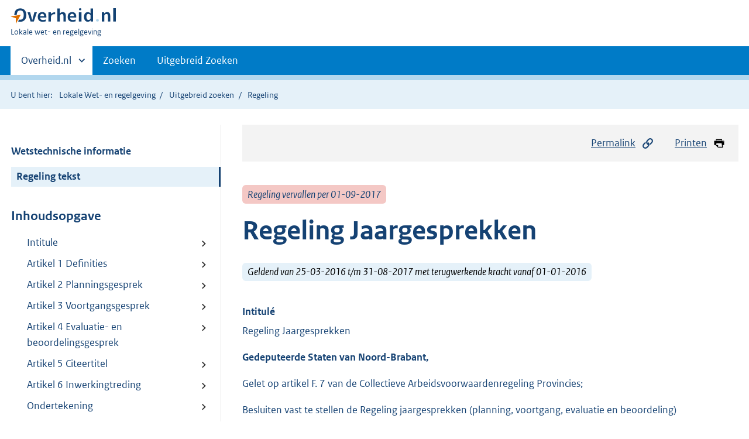

--- FILE ---
content_type: text/html;charset=utf-8
request_url: https://lokaleregelgeving.overheid.nl/324601/?
body_size: 22233
content:
<!DOCTYPE HTML>
<html lang="nl">
   <head>
      <meta name="google-site-verification" content="ZwCymQU7dIBff9xaO68Ru8RXxJkE8uTM3tzRKLiDz4Y">
      <meta name="google-site-verification" content="Rno7Qhrz5aprfIEGOfFjMeIBYPOk8KyrfPBKExNMCLA">
      <meta name="google-site-verification" content="Wp-HgLO7ykWccI5p-xpXq1s_C8YHT0OnSasWHMRSiXc">
      <title>Regeling Jaargesprekken | Lokale wet- en regelgeving</title>
      <script>document.documentElement.className = 'has-js';</script>
      
      <meta charset="utf-8">
      <meta http-equiv="X-UA-Compatible" content="IE=edge">
      <meta name="viewport" content="width=device-width,initial-scale=1">
      <meta name="DCTERMS.identifier" scheme="XSD.anyURI" content="CVDR324601">
      <meta name="DCTERMS.creator" scheme="OVERHEID.Provincie" content="Noord-Brabant">
      <meta name="DCTERMS.title" content="Regeling Jaargesprekken">
      <meta name="DCTERMS.alternative" content="Regeling jaargesprekken">
      <meta name="DCTERMS.modified" scheme="XSD.date" content="2017-09-28">
      <meta name="DCTERMS.type" scheme="OVERHEID.informatietype" content="regeling">
      <meta name="DCTERMS.language" scheme="XSD.language" content="nl-NL">
      <link rel="stylesheet" title="default" href="/cb-common/2.0.0/css/main.css?v115">
      <link rel="stylesheet" href="/cb-common/2.0.0/css/print.css?v115">
      <link rel="stylesheet" href="/cb-common/2.0.0/css/common.css?v115">
      <link rel="shortcut icon" href="/cb-common/misc/favicon.ico?v115" type="image/vnd.microsoft.icon">
      <link rel="stylesheet" href="/css/cvdr.css?v115">
   </head>
   <body class="preview"><!--Start Piwik PRO Tag Manager code--><script type="text/javascript">
    (function(window, document, dataLayerName, id) {
    window[dataLayerName]=window[dataLayerName]||[],window[dataLayerName].push({start:(new Date).getTime(),event:"stg.start"});var scripts=document.getElementsByTagName('script')[0],tags=document.createElement('script');
    function stgCreateCookie(a,b,c){var d="";if(c){var e=new Date;e.setTime(e.getTime()+24*c*60*60*1e3),d="; expires="+e.toUTCString()}document.cookie=a+"="+b+d+"; path=/"}
    var isStgDebug=(window.location.href.match("stg_debug")||document.cookie.match("stg_debug"))&&!window.location.href.match("stg_disable_debug");stgCreateCookie("stg_debug",isStgDebug?1:"",isStgDebug?14:-1);
    var qP=[];dataLayerName!=="dataLayer"&&qP.push("data_layer_name="+dataLayerName),isStgDebug&&qP.push("stg_debug");var qPString=qP.length>0?("?"+qP.join("&")):"";
    tags.async=!0,tags.src="https://koop.piwik.pro/containers/"+id+".js"+qPString,scripts.parentNode.insertBefore(tags,scripts);
    !function(a,n,i){a[n]=a[n]||{};for(var c=0;c<i.length;c++)!function(i){a[n][i]=a[n][i]||{},a[n][i].api=a[n][i].api||function(){var a=[].slice.call(arguments,0);"string"==typeof a[0]&&window[dataLayerName].push({event:n+"."+i+":"+a[0],parameters:[].slice.call(arguments,1)})}}(i[c])}(window,"ppms",["tm","cm"]);
    })(window, document, 'dataLayer', '074a5050-2272-4f8a-8a07-a14db33f270b');
  </script>
      <!--End Piwik PRO Tag Manager code--><!--Geen informatiemelding.--><div class="skiplinks container"><a href="#content">Direct naar content</a><a href="#search">Direct zoeken</a></div>
      <header class="header">
         <div class="header__start">
            <div class="container"><button type="button" class="hidden-desktop button button--icon-hamburger" data-handler="toggle-nav" aria-controls="nav" aria-expanded="false">Menu</button><div class="logo "><a href="https://www.overheid.nl"><img src="/cb-common/2.0.0/images/logo.svg" alt="Logo Overheid.nl, ga naar de startpagina"></a><p class="logo__you-are-here"><span class="visually-hidden">U bent hier:</span><span>Lokale wet- en regelgeving</span></p>
               </div>
            </div>
         </div>
         <nav class="header__nav header__nav--closed" id="nav">
            <h2 class="visually-hidden">Primaire navigatie</h2>
            <div class="container">
               <ul class="header__primary-nav list list--unstyled">
                  <li class="hidden-mobile"><a href="#other-sites" data-handler="toggle-other-sites" data-decorator="init-toggle-other-sites" aria-controls="other-sites" aria-expanded="false"><span class="visually-hidden">Andere sites binnen </span>Overheid.nl
                        </a></li>
                  <li><a href="/zoeken" class="">Zoeken</a></li>
                  <li><a href="/ZoekUitgebreid?datumop=22-1-2026" class="">Uitgebreid Zoeken</a></li>
               </ul><a href="#other-sites" class="hidden-desktop" data-handler="toggle-other-sites" data-decorator="init-toggle-other-sites" aria-controls="other-sites" aria-expanded="false"><span class="visually-hidden">Andere sites binnen </span>Overheid.nl
                  </a></div>
         </nav>
      </header>
      <div class="header__more header__more--closed" id="other-sites" aria-hidden="true">
         <div class="container columns">
            <div>
               <h2>Berichten over uw Buurt</h2>
               <p>Zoals vergunningen, bouwplannen en lokale regelgeving</p>
               <ul class="list list--linked">
                  <li><a href="https://www.overheid.nl/berichten-over-uw-buurt/rondom-uw-woonadres">Rondom uw woonadres</a></li>
                  <li><a href="https://www.overheid.nl/berichten-over-uw-buurt">Rondom een zelfgekozen adres</a></li>
               </ul>
            </div>
            <div>
               <h2>Dienstverlening</h2>
               <p>Zoals belastingen, uitkeringen en subsidies.</p>
               <ul class="list list--linked">
                  <li><a href="https://www.overheid.nl/dienstverlening">Naar dienstverlening</a></li>
               </ul>
            </div>
            <div>
               <h2>Beleid &amp; regelgeving</h2>
               <p>Officiële publicaties van de overheid.</p>
               <ul class="list list--linked">
                  <li><a href="https://www.overheid.nl/beleid-en-regelgeving">Naar beleid &amp; regelgeving</a></li>
               </ul>
            </div>
            <div>
               <h2>Contactgegevens overheden</h2>
               <p>Adressen en contactpersonen van overheidsorganisaties.</p>
               <ul class="list list--linked">
                  <li><a href="https://organisaties.overheid.nl">Naar overheidsorganisaties</a></li>
               </ul>
            </div>
         </div>
      </div>
      <div class="row row--page-opener">
         <div class="container">
            <div class="breadcrumb">
               <p>U bent hier:</p>
               <ol>
                  <li><a href="/">Lokale Wet- en regelgeving</a></li>
                  <li><a href="/ZoekUitgebreid">Uitgebreid zoeken</a></li>
                  <li>Regeling</li>
               </ol>
            </div>
         </div>
      </div>
      <div class="container columns columns--sticky-sidebar row" data-decorator="init-scroll-chapter">
         <div class="columns--sticky-sidebar__sidebar" data-decorator="stick-sidebar add-mobile-foldability" id="toggleable-1" data-config="{&#34;scrollContentElement&#34;:&#34;.js-scrollContentElement&#34;}">
            <div>
               <div class="scrollContentReceiver"></div>
               <ul class="nav-sub">
                  <li class="nav-sub__item"><a href="?&amp;show-wti=true" class="nav-sub__link">Wetstechnische informatie</a></li>
                  <li class="nav-sub__item is-active"><a href="?" class="nav-sub__link is-active">Regeling tekst</a></li>
               </ul>
               <h2>Inhoudsopgave</h2>
               <ul class="treeview treeview--foldable" id="treeview-">
                  <li><a href="#intitule">Intitule</a></li>
                  <li><a href="#artikel_n1">  Artikel 1 Definities</a></li>
                  <li><a href="#artikel_n2">  Artikel 2 Planningsgesprek</a></li>
                  <li><a href="#artikel_n3">  Artikel 3 Voortgangsgesprek</a></li>
                  <li><a href="#artikel_n4">  Artikel 4 Evaluatie- en beoordelingsgesprek</a></li>
                  <li><a href="#artikel_n5">  Artikel 5 Citeertitel</a></li>
                  <li><a href="#artikel_n6">  Artikel 6 Inwerkingtreding</a></li>
                  <li><a href="#regeling-sluiting">Ondertekening</a></li>
                  <li><a href="#bijlage_n1">  Bijlagen</a></li>
                  <li><a href="#nota-toelichting">  TOELICHTING</a></li>
               </ul>
            </div>
         </div>
         <div role="main" id="content">
            <ul class="pageactions">
               <li><a href="#" data-decorator="init-modal" data-handler="open-modal" data-modal="modal-1"><img src="/cb-common/2.0.0/images/icon-permalink.svg" alt="" role="presentation">Permalink</a></li>
               <li><a href="" data-decorator="init-printtrigger"><img src="/cb-common/2.0.0/images/icon-print.svg" alt="" role="presentation">Printen</a></li>
            </ul>
            <div id="modal-1" class="modal modal--off-screen" hidden role="alert" tabindex="0">
               <div class="modal__inner">
                  <div class="modal__content">
                     <h2>Permanente link</h2>
                     <h3>Naar de actuele versie van de regeling</h3>
                     <div class="row">
                        <div class="copydata " data-decorator="init-copydata" data-config="{       &#34;triggerLabel&#34;: &#34;Kopieer link&#34;,       &#34;triggerCopiedlabel&#34;: &#34;&#34;,       &#34;triggerClass&#34;: &#34;copydata__trigger&#34;       }">
                           <p class="copydata__datafield js-copydata__datafield">http://lokaleregelgeving.overheid.nl/324601</p>
                        </div>
                     </div>
                     <h3>Naar de door u bekeken versie</h3>
                     <div class="row">
                        <div class="copydata " data-decorator="init-copydata" data-config="{       &#34;triggerLabel&#34;: &#34;Kopieer link&#34;,       &#34;triggerCopiedlabel&#34;: &#34;&#34;,       &#34;triggerClass&#34;: &#34;copydata__trigger&#34;       }">
                           <p class="copydata__datafield js-copydata__datafield">http://lokaleregelgeving.overheid.nl/324601/3</p>
                        </div>
                     </div>
                  </div><button type="button" data-handler="close-modal" class="modal__close"><span class="visually-hidden">sluiten</span></button></div>
            </div>
            <div id="PaginaContainer">
               <div class="inhoud">
                  <div id="inhoud">
                     <div id="cvdr_meta">
                        <div class="js-scrollContentElement">
                           <p><span class="label label--danger label--lg"><i>Regeling vervallen per 01-09-2017</i></span></p>
                           <h1 class="h1">Regeling Jaargesprekken</h1>
                           <p><span class="label label--info label--lg"><i>Geldend van 25-03-2016 t/m 31-08-2017 met terugwerkende kracht vanaf 01-01-2016</i></span></p>
                        </div>
                        <section xmlns="http://www.w3.org/1999/xhtml" xmlns:cl="https://koop.overheid.nl/namespaces/component-library" xmlns:local="urn:local" xmlns:utils="https://koop.overheid.nl/namespaces/utils" class="section-chapter js-scrollSection" id="intitule">
                           <h4 class="Intitulé">Intitulé</h4>Regeling Jaargesprekken</section>
                        <div xmlns="http://www.w3.org/1999/xhtml" xmlns:cl="https://koop.overheid.nl/namespaces/component-library" xmlns:local="urn:local" xmlns:utils="https://koop.overheid.nl/namespaces/utils" class="regeling"><!--TCID regeling-->
                           <div class="aanhef"><!--TCID aanhef-->
                              <p><strong class="vet">Gedeputeerde Staten van Noord-Brabant, </strong></p>
                              <p>Gelet op artikel F. 7 van de Collectieve Arbeidsvoorwaardenregeling
                                 Provincies; </p>
                              <p>Besluiten vast te stellen de Regeling jaargesprekken (planning, voortgang,
                                 evaluatie en beoordeling)</p>
                           </div>
                           <div class="regeling-tekst"><!--TCID regeling-tekst-->
                              <section class="section-chapter js-scrollSection" id="artikel_n1">
                                 <h2 class="docArtikel">Artikel 1 Definities</h2>
                                 <p>In deze regeling wordt verstaan onder:</p>
                                 <ul class="list-custom list-custom--size-xs ">
                                    <li class="list-custom__item"><span class="list-custom__itembullet"><!--ins-->a. </span><p> leidinggevende: degene die voor de toepassing van deze regeling als
                                          directe hiërarchisch leidinggevende is aangewezen;</p>
                                    </li>
                                    <li class="list-custom__item"><span class="list-custom__itembullet"><!--ins-->b. </span><p> competenties: de competenties, vastgelegd in de lijst van
                                          competenties die als bijlage 1 onderdeel uitmaakt van deze
                                          regeling;</p>
                                    </li>
                                    <li class="list-custom__item"><span class="list-custom__itembullet"><!--ins-->c. </span><p> werkresultaten: resultaten met betrekking tot de werkzaamheden
                                          waarover in het planningsgesprek afspraken zijn gemaakt.</p>
                                    </li>
                                 </ul>
                              </section>
                              <section class="section-chapter js-scrollSection" id="artikel_n2">
                                 <div class="artikel">
                                    <container>
                                       <h2 class="docArtikel">Artikel 2 Planningsgesprek</h2>
                                       <ul class="list-custom list-custom--size-xs whitespace-small">
                                          <li class="list-custom__item">
                                             <p class="lid labeled"><span class="list-custom__itembullet">1</span>  In de regel voeren de leidinggevende en de ambtenaar eenmaal per 12
                                                maanden een planningsgesprek.</p>
                                          </li>
                                          <li class="list-custom__item">
                                             <p class="lid labeled"><span class="list-custom__itembullet">2</span>  Het planningsgesprek wordt gevoerd aan de hand van een formulier
                                                waarvan het model als bijlage 2 onderdeel uitmaakt van deze
                                                regeling.</p>
                                          </li>
                                          <li class="list-custom__item">
                                             <p class="lid labeled"><span class="list-custom__itembullet">3</span>  De leidinggevende en de ambtenaar kunnen afspreken dat andere personen
                                                bij het planningsgesprek aanwezig zijn.</p>
                                          </li>
                                          <li class="list-custom__item">
                                             <p class="lid labeled"><span class="list-custom__itembullet">4</span>  In het planningsgesprek wordt in ieder geval aandacht besteed aan de
                                                door de ambtenaar te bereiken werkresultaten, het functioneren, de
                                                competenties, de opleiding, de loopbaan- perspectieven, de werktijden en
                                                de arbeidsomstandigheden van de ambtenaar en aan de ondersteuning van de
                                                leidinggevende.</p>
                                          </li>
                                          <li class="list-custom__item">
                                             <p class="lid labeled"><span class="list-custom__itembullet">5</span>  De leidinggevende en de ambtenaar maken in het planningsgesprek voor
                                                een periode van in de regel 12 maanden afspraken over de te bereiken
                                                werkresultaten, de ontwikkeling van de voor de functie geldende
                                                competenties en de eventuele daartoe benodigde middelen en
                                                faciliteiten.</p>
                                          </li>
                                          <li class="list-custom__item">
                                             <p class="lid labeled"><span class="list-custom__itembullet">6</span>  De leidinggevende en de ambtenaar kunnen in het planningsgesprek ook
                                                andere afspraken maken.</p>
                                          </li>
                                          <li class="list-custom__item">
                                             <p class="lid labeled"><span class="list-custom__itembullet">7</span>  De in het vijfde en zesde lid bedoelde afspraken worden vastgelegd in
                                                het formulier planningsgesprek. De leidinggevende en de ambtenaar
                                                ondertekenen het formulier voor akkoord.</p>
                                          </li>
                                          <li class="list-custom__item">
                                             <p class="lid labeled"><span class="list-custom__itembullet">8</span>  Als de leidinggevende en de ambtenaar het niet eens worden over de te
                                                maken afspraken beslist de leidinggevende en kan de ambtenaar zijn
                                                zienswijze vermelden op het formulier. In dat geval tekent de ambtenaar
                                                voor gezien.</p>
                                          </li>
                                       </ul>
                                    </container>
                                 </div>
                              </section>
                              <section class="section-chapter js-scrollSection" id="artikel_n3">
                                 <div class="artikel">
                                    <container>
                                       <h2 class="docArtikel">Artikel 3 Voortgangsgesprek</h2>
                                       <ul class="list-custom list-custom--size-xs whitespace-small">
                                          <li class="list-custom__item">
                                             <p class="lid labeled"><span class="list-custom__itembullet">1</span>  De leidinggevende en de ambtenaar voeren ten minste eenmaal in de
                                                periode, bedoeld in artikel 2, vijfde lid, een voortgangsgesprek. De
                                                leidinggevende kan besluiten dat een door hem aangewezen ambtenaar het
                                                voortgangsgesprek voert.</p>
                                          </li>
                                          <li class="list-custom__item">
                                             <p class="lid labeled"><span class="list-custom__itembullet">2</span>  Het voortgangsgesprek heeft tot doel de realisering van de in het
                                                formulier planningsgesprek vastgelegde afspraken te volgen en te
                                                ondersteunen. Zo nodig worden de afspraken nader ingevuld, aangevuld dan
                                                wel bijgesteld. Afspraken over nadere invulling, aanvulling of
                                                bijstelling worden schriftelijk vastgelegd.</p>
                                          </li>
                                          <li class="list-custom__item">
                                             <p class="lid labeled"><span class="list-custom__itembullet">3</span>  Artikel 2, derde en achtste lid, is voor zoveel mogelijk van
                                                overeenkomstige toepassing.</p>
                                          </li>
                                       </ul>
                                    </container>
                                 </div>
                              </section>
                              <section class="section-chapter js-scrollSection" id="artikel_n4">
                                 <div class="artikel">
                                    <container>
                                       <h2 class="docArtikel">Artikel 4 Evaluatie- en beoordelingsgesprek</h2>
                                       <ul class="list-custom list-custom--size-xs whitespace-small">
                                          <li class="list-custom__item">
                                             <p class="lid labeled"><span class="list-custom__itembullet">1</span>  Na afloop van de periode, bedoeld in artikel 2, vijfde lid, voeren de
                                                leidinggevende en de ambtenaar een evaluatie- en beoordelingsgesprek. Zo
                                                nodig wordt dit gesprek, al dan niet op aanvraag van de ambtenaar,
                                                eerder gevoerd of vinden extra gesprekken plaats.</p>
                                          </li>
                                          <li class="list-custom__item">
                                             <p class="lid labeled"><span class="list-custom__itembullet">2</span>  In het evaluatie- en beoordelingsgesprek evalueren de leidinggevende en
                                                de ambtenaar de ontwikkeling van de voor de functie geldende
                                                competenties en de werkresultaten, alsmede andere afspraken welke zijn
                                                neergelegd in het formulier planningsgesprek en eventueel nader zijn
                                                ingevuld, aangevuld of bijgesteld in het voortgangsgesprek. Het
                                                evaluatie- en beoordelingsgesprek wordt afgesloten met een beoordeling
                                                door de leidinggevende welke wordt vastgelegd in een
                                                beoordelingsformulier waarvan het model als bijlage 3 onderdeel uitmaakt
                                                van deze regeling.</p>
                                          </li>
                                          <li class="list-custom__item">
                                             <p class="lid labeled"><span class="list-custom__itembullet">3</span>  De leidinggevende en de ambtenaar kunnen afspreken dat andere personen
                                                bij het evaluatie- en beoordelingsgesprek aanwezig zijn.</p>
                                          </li>
                                          <li class="list-custom__item">
                                             <p class="lid labeled"><span class="list-custom__itembullet">4</span>  De leidinggevende kan, al dan niet op aanvraag van de ambtenaar, ten
                                                behoeve van de uit te brengen beoordeling inlichtingen van derden
                                                inwinnen. Hij deelt de ambtenaar mee welke informatie hij van deze
                                                derden heeft ontvangen.</p>
                                          </li>
                                          <li class="list-custom__item">
                                             <p class="lid labeled"><span class="list-custom__itembullet">5</span>  Indien de ambtenaar weigert deel te nemen aan het evaluatie- en
                                                beoordelingsgesprek of daaraan niet kan deelnemen terwijl uitstel naar
                                                het oordeel van de leidinggevende niet verantwoord is, kan de
                                                leidinggevende besluiten de beoordeling buiten aanwezigheid van de
                                                ambtenaar uit te brengen. De leidinggevende stelt de ambtenaar hiervan
                                                tijdig tevoren schriftelijk en gemotiveerd in kennis.</p>
                                          </li>
                                          <li class="list-custom__item">
                                             <p class="lid labeled"><span class="list-custom__itembullet">6</span>  De beoordeling van de ontwikkeling van de voor de functie geldende
                                                competenties mondt uit in een van de navolgende scores: </p>
                                             <ul class="list-custom list-custom--size-xs ">
                                                <li class="list-custom__item"><span class="list-custom__itembullet"><!--ins-->a. </span><p> uitstekend: de duurzame groei in het functioneren van de
                                                      ambtenaar overtreft de gestelde eisen in uitzonderlijke
                                                      mate;</p>
                                                </li>
                                                <li class="list-custom__item"><span class="list-custom__itembullet"><!--ins-->b. </span><p> zeer goed: de duurzame groei in het functioneren van de
                                                      ambtenaar overtreft de gestelde eisen in ruime mate;</p>
                                                </li>
                                                <li class="list-custom__item"><span class="list-custom__itembullet"><!--ins-->c. </span><p> normaal: de duurzame groei in het functioneren van de ambtenaar
                                                      voldoet aan de gestelde eisen;</p>
                                                </li>
                                                <li class="list-custom__item"><span class="list-custom__itembullet"><!--ins-->d. </span><p> matig: de duurzame groei in het functioneren van de ambtenaar
                                                      voldoet niet geheel aan de gestelde eisen;</p>
                                                </li>
                                                <li class="list-custom__item"><span class="list-custom__itembullet"><!--ins-->e. </span><p> slecht: de duurzame groei in het functioneren van de ambtenaar
                                                      voldoet niet aan de gestelde eisen.</p>
                                                </li>
                                             </ul>
                                          </li>
                                          <li class="list-custom__item">
                                             <p class="lid labeled"><span class="list-custom__itembullet">7</span>  De beoordeling van de door de ambtenaar te behalen werkresultaten mondt
                                                uit in een van de navolgende scores: </p>
                                             <ul class="list-custom list-custom--size-xs ">
                                                <li class="list-custom__item"><span class="list-custom__itembullet"><!--ins-->a. </span><p> uitstekend: de werkresultaten van de ambtenaar overtreffen de
                                                      gestelde eisen in uitzonderlijke mate;</p>
                                                </li>
                                                <li class="list-custom__item"><span class="list-custom__itembullet"><!--ins-->b. </span><p> zeer goed: de werkresultaten van de ambtenaar overtreffen de
                                                      gestelde eisen in ruime mate;</p>
                                                </li>
                                                <li class="list-custom__item"><span class="list-custom__itembullet"><!--ins-->c. </span><p> normaal: de werkresultaten van de ambtenaar voldoen aan de
                                                      gestelde eisen;</p>
                                                </li>
                                                <li class="list-custom__item"><span class="list-custom__itembullet"><!--ins-->d. </span><p> matig: de werkresultaten van de ambtenaar voldoen niet geheel
                                                      aan de gestelde eisen;</p>
                                                </li>
                                                <li class="list-custom__item"><span class="list-custom__itembullet"><!--ins-->e. </span><p> slecht: de werkresultaten van de ambtenaar voldoen niet aan de
                                                      gestelde eisen.</p>
                                                </li>
                                             </ul>
                                          </li>
                                          <li class="list-custom__item">
                                             <p class="lid labeled"><span class="list-custom__itembullet">8</span>  De leidinggevende ondertekent het beoordelingsformulier voor akkoord.
                                                De ambtenaar ondertekent het beoordelingsformulier voor gezien. Indien
                                                de ambtenaar het niet eens is met de beoordeling kan hij binnen 2 weken
                                                de geschilpunten op het beoordelingsformulier vermelden.</p>
                                          </li>
                                          <li class="list-custom__item">
                                             <p class="lid labeled"><span class="list-custom__itembullet">9</span>  De beoordeling wordt vastgesteld binnen 4 weken nadat zij is
                                                uitgebracht.</p>
                                          </li>
                                       </ul>
                                    </container>
                                 </div>
                              </section>
                              <section class="section-chapter js-scrollSection" id="artikel_n5">
                                 <h2 class="docArtikel">Artikel 5 Citeertitel</h2>
                                 <p>Deze regeling wordt aangehaald als Regeling jaargesprekken.</p>
                              </section>
                              <section class="section-chapter js-scrollSection" id="artikel_n6">
                                 <h2 class="docArtikel">Artikel 6 Inwerkingtreding</h2>
                                 <p>Deze regeling treedt in werking, na uitgifte van het Provinciaal Blad waarin
                                    zij is geplaatst, met terugwerkende kracht op 1 september 2006.</p>
                              </section>
                           </div>
                           <section class="section-chapter js-scrollSection" id="regeling-sluiting"><!--TCID regeling-sluiting-->
                              <h4 class="toc-only"><!--ins-->Ondertekening</h4>
                              <div class="cvdr-regeling-sluiting">
                                 <div class="slotformulering"><!--TCID slotformulering-->
                                    <p></p>
                                 </div>
                                 <div class="ondertekening">’s-Hertogenbosch, 10 oktober 2006</div>
                                 <div class="ondertekening">Gedeputeerde Staten voornoemd,</div>
                                 <div class="ondertekening">de voorzitter J.R.H. Maij-Weggen</div>
                                 <div class="ondertekening">de secretaris drs. W.G.H.M. Rutten</div>
                              </div>
                           </section>
                           <section class="section-chapter js-scrollSection" id="bijlage_n1"><!--TCID bijlage-->
                              <h2 class="docBijlage">Bijlagen</h2>
                              <p class="divisiekop0">Bijlage 1 bij de Regeling jaargesprekken </p>
                              <p><a title="link naar publicatie" href="https://repository.officiele-overheidspublicaties.nl/CVDR/CVDR324601/3/xml/i237294.pdf">Lijst van competenties</a></p>
                              <p class="divisiekop0">Bijlage 1A bij de Regeling jaargesprekken </p>
                              <p><a title="link naar publicatie" href="https://repository.officiele-overheidspublicaties.nl/CVDR/CVDR324601/3/xml/i237295.pdf">Competentieprofielen</a></p>
                              <p class="divisiekop0">Bijlage 1B bij de Regeling jaargesprekken </p>
                              <p><a title="link naar publicatie" href="https://repository.officiele-overheidspublicaties.nl/CVDR/CVDR324601/3/xml/i237296.pdf">Competentiecatalogus</a></p>
                              <p class="divisiekop0">Bijlage 2 bij de Regeling jaargesprekken </p>
                              <p><a title="link naar publicatie" href="https://repository.officiele-overheidspublicaties.nl/CVDR/CVDR324601/3/xml/i237297.pdf">Formulier planningsgesprek</a></p>
                              <p class="divisiekop0">Bijlage 3 bij de Regeling jaargesprekken </p>
                              <p><a title="link naar publicatie" href="https://repository.officiele-overheidspublicaties.nl/CVDR/CVDR324601/3/xml/i237584.pdf">Beoordelingsformulier</a></p>
                           </section>
                           <section class="section-chapter js-scrollSection" id="nota-toelichting"><!--TCID nota-toelichting-->
                              <h2 class="docToelichting"><strong class="vet">TOELICHTING</strong></h2>
                              <p><strong class="vet">Beleidsmatige achtergronden en uitgangspunten</strong></p>
                              <p><strong class="vet">CAO-afspraken</strong></p>
                              <p>In het SPA-akkoord 2000/2001 zijn afspraken gemaakt over de invoering van een
                                 systeem van jaargesprekken teneinde het werk beter te structureren, sturing en
                                 beoordeling van werknemers te verbeteren en loopbaanbeleid handen en voeten te
                                 geven. Enerzijds vormt het een instrument voor het organiseren van de
                                 werkprocessen, anderzijds betreft het hier een zaak van rechtspositionele
                                 ordening. In het SPA-akkoord 2002/2003 zijn in aanvulling hierop afspraken
                                 gemaakt over de invoering van een beoordelingssysteem dat is afgestemd op het
                                 systeem van jaargesprekken en op het beloningssysteem. </p>
                              <p><strong class="vet">Systeem van jaargesprekken</strong></p>
                              <p>Het systeem van jaargesprekken houdt kort samengevat in een cyclus van
                                 plannings-, voortgangs-, evaluatie- en beoordelingsgesprekken waarvan de basis
                                 wordt gevormd door een individueel werkplan dat, als afgeleide van het jaarplan
                                 van de werkeenheid, de concrete afspraken vastlegt tussen manager en werknemer.
                                 De afspraken omvatten in ieder geval het resultaat, het functioneren, de
                                 competenties, opleiding, loopbaanperspectief, werktijden, arbeidsomstandigheden
                                 en de ondersteuning van de leidinggevende. Deze afspraken zijn de basis voor de
                                 concrete evaluatie en beoordeling aan het einde van de afgesproken periode.</p>
                              <p><strong class="vet">Doelstellingen</strong></p>
                              <p>Invoering van een systeem van jaargesprekken is geen doel op zich. Het maakt
                                 onderdeel uit van een breder P&amp;O-beleid. Zo is er bijv. een duidelijke
                                 relatie met het beloningsbeleid, het loopbaan- en mobiliteitsbeleid en het
                                 scholingsbeleid. Jaargesprekken zijn verder een onmisbaar instrument voor de
                                 ontwikkeling van een meer resultaatsgerichte organisatie. Samengevat worden met
                                 de invoering van een systeem van jaargesprekken de volgende doelen beoogd: - het
                                 werk beter structureren; - werknemers effectiever aansturen op basis van
                                 resultaten en gemaakte afspraken; - een beter instrumentarium bieden voor het
                                 nemen van rechtspositionele beslissingen, waaronder het nemen van bewuste
                                 beloningsbeslissingen; - faciliteiten bieden en de zelfstandigheid stimuleren
                                 van werknemers en de kwaliteit van het management behouden c.q. verbeteren; -
                                 een bijdrage leveren aan het zelflerend vermogen van de organisatie als
                                 thermometer voor de ontwikkelingsfase van de organisatie - bevorderen dat reële
                                 afspraken met het bestuur worden gemaakt over o.a. prioriteiten en
                                 posterioriteiten en met de individuele werknemer over de werkbelasting e.d.</p>
                              <p><strong class="vet">Uitgangspunten</strong></p>
                              <p>Van belang is dat het systeem van jaargesprekken een goede
                                 bedrijfsorganisatorische inbedding krijgt. Daarover hebben sociale partners in
                                 het SPA de provincies een aantal concrete aanbevelingen gedaan. Een belangrijke
                                 voorwaarde voor succes is dat het systeem van jaargesprekken aansluit bij de
                                 doelstellingen en cultuur van de organisatie en dat er een breed draagvlak
                                 binnen de organisatie aanwezig is. Andere uitgangspunten zijn: - de
                                 beschikbaarheid van jaarplannen van de organisatie-eenheid en een logische
                                 onderlinge aansluiting van de plannen; - betrokkenheid van de werknemers bij het
                                 opstellen van de jaarplannen van de organisatie-eenheid; - coachend leidinggeven
                                 en zelfstandige, resultaatsgerichte werknemers; - een inzichtelijk, betrouwbaar,
                                 eenvoudig en hanteerbaar systeem; - een goede grondslag voor rechtspositionele
                                 beslissingen; - waarborgen voor zorgvuldigheid, rechtsgelijkheid,
                                 rechtszekerheid en rechtsbescherming; - een open communicatie; - één systeem
                                 voor de hele provinciale organisatie met ruimte voor maatwerk per functie en/of
                                 persoon.</p>
                              <p><strong class="vet">Het beoordelingssysteem</strong></p>
                              <p>Het beoordelingssysteem is ingebed in het systeem van jaargesprekken en is
                                 afgestemd op het beloningssysteem. Het beoordelingssysteem beoordeelt zowel de
                                 duurzame groei in functioneren als de werkresultaten, zulks afgezet tegen de
                                 daarover gemaakte afspraken in het planningsgesprek. Daarbij wordt uitgegaan van
                                 een vijfpuntschaal van beoordeling met als scores uitstekend (in schoolcijfers:
                                 9 of 10), zeer goed (in schoolcijfers: 8), normaal (in schoolcijfers 6 of 7),
                                 matig (in schoolcijfers: 5) en slecht (in schoolcijfers: 4 of lager). Met het
                                 oog op de duurzame groei in het functioneren worden in het planningsgesprek
                                 afspraken gemaakt over de ontwikkeling van de voor de functie geldende
                                 competenties. Er is een duidelijke samenhang tussen beide componenten van de
                                 beoordeling. Er is sprake van tweerichtingsverkeer. Afspraken over de
                                 ontwikkeling van de competenties hebben als doel in de toekomst te komen tot
                                 duurzaam hogere prestaties. Als het goed is beïnvloedt de ontwikkeling van de
                                 competenties dus de werkresultaten in positieve zin. Daarom zal de ontwikkeling
                                 van de competenties achteraf mede worden beoordeeld aan de hand van de
                                 daadwerkelijke prestaties en niet alleen worden afgemeten aan de manier waarop
                                 het werkresultaat wordt bereikt. Het betekent derhalve dat het oordeel over de
                                 duurzame groei in het functioneren wordt bepaald door zowel de geleverde
                                 prestaties als de ontwikkeling van de competenties. Op basis van de behaalde
                                 resultaten zullen vervolgens de nieuwe afspraken over de ontwikkeling van de
                                 competenties worden gemaakt. Beide componenten worden afzonderlijk beoordeeld.
                                 De structurele beloning is immers afhankelijk van het oordeel over de duurzame
                                 ontwikkeling in het functioneren, terwijl de daadwerkelijk geleverde prestaties
                                 in de afgesproken periode de basis vormen voor een eventuele incidentele bonus
                                 over die periode. De samenhang zal blijken uit de beoordeling. Het ligt niet
                                 voor de hand dat de beoordelingsscores voor de ontwikkeling van de competenties
                                 en voor de behaalde werkresultaten ver uiteen zullen lopen.</p>
                              <p><strong class="vet">Competenties</strong></p>
                              <p>Om de functie naar behoren te kunnen vervullen en de afgesproken werkresultaten
                                 te kunnen behalen zal de werknemer over een aantal competenties moeten
                                 beschikken. Competentie is een verzamelnaam voor kennis, deskundigheden en
                                 vaardigheden die mensen geschikt (ofwel ‘competent’) maken voor hun werk. Het
                                 gaat niet alleen om kennis en vaardigheden maar ook om gedragseigenschappen als
                                 bijvoorbeeld het goed kunnen samenwerken en de bereidheid en alertheid deze
                                 kwaliteiten op het juiste moment in te zetten. Of een medewerker over voldoende
                                 kwaliteiten beschikt en bereid is deze in de praktijk te brengen is niet alleen
                                 af te meten aan het werkresultaat maar ook aan de manier waarop dat resultaat
                                 wordt bereikt.</p>
                              <p>De definitie van “competentie” zoals die hiervoor is beschreven, is een brede
                                 definitie. De provincie Noord-Brabant heeft er voor gekozen om
                                 competentiemanagement met name te richten op gedrag.</p>
                              <p>Onder competentiemanagement wordt daarom verstaan: het sturen op die kernwaarden
                                 en competenties die voor een organisatie nodig zijn om de organisatiedoelen te
                                 behalen en zich te onderscheiden van andere organisaties. Het gaat hierbij
                                 vooral om het expliciet maken van het ‘hoe’ (houding en gedrag) van het
                                 uitoefenen van de functie, in aanvulling op het ‘wat’ (functie-eisen / taken en
                                 rollen).</p>
                              <p>Onder competenties wordt verstaan: vaardigheden, kennis, ervaring, attitudes en
                                 rollen, beschreven in gedragsmatige termen, die groepen medewerkers in staat
                                 stellen om de gewenste resultaten te bereiken.</p>
                              <p>De competenties zijn niet voor alle werknemers dezelfde maar zijn afhankelijk
                                 van de eisen die aan de functie worden gesteld. Voor elke functie zijn daarom
                                 enkele competenties vastgesteld waarvan het aantal varieert van minimaal 4 tot
                                 maximaal 9. Voor een functie hoeven overigens niet permanent dezelfde
                                 competenties te gelden. Zo kunnen bijvoorbeeld, afhankelijk van de fase waarin
                                 bepaalde werkzaamheden zich bevinden, van werknemers andere vaardigheden worden
                                 verlangd. Voor de gezamenlijke provincies geldt een lijst van competenties
                                 waarin is vastgelegd welke competenties aan functies kunnen worden toebedeeld.
                                 Er kunnen derhalve aan functies geen competenties worden verbonden die niet
                                 voorkomen in deze lijst van competenties. De lijst van competenties maakt
                                 onderdeel uit van deze regeling. Voor elke functie zullen de competenties worden
                                 vastgelegd in een competentieprofiel. De competenties worden in het
                                 competentieprofiel zodanig uitgewerkt dat zij optimaal aansluiten op inhoud en
                                 het niveau van de functie. Dat betekent dus dat competenties afhankelijk van de
                                 functie een verschillende uitwerking en invulling kunnen krijgen.</p>
                              <p>De provincie Noord-Brabant heeft het competentiesysteem als volgt nader
                                 uitgewerkt.</p>
                              <h3 class="hoofdkop"><strong class="vet">Algemeen</strong></h3>
                              <p>Als uitgangspunt gelden de vier kerncompetenties met de daaraan gekoppelde
                                 gedragsregels zoals die door GS bij besluit van 14 februari 2006 zijn
                                 vastgesteld.</p>
                              <p>Onder een kerncompetentie wordt verstaan: die competenties die aangeven waar de
                                 organisatie voor staat en die groepen en individuen in de organisatie
                                 overstijgen.</p>
                              <p>Aan de kerncompetenties zijn gedragsregels gekoppeld. Een gedragsregel is een
                                 vertaling per kerncompetentie in gedrag dat daarbij van belang is.</p>
                              <p>De kerncompetenties met de daaraan gekoppelde gedragsregels luiden als
                                 volgt:</p>
                              <p></p>
                              <table class="table ">
                                 <colgroup>
                                    <col style="width: 50%;">
                                    <col style="width: 50%;">
                                 </colgroup>
                                 <tbody>
                                    <tr>
                                       <td>
                                          <p><strong class="vet">KERNCOMPETENTIES</strong></p>
                                       </td>
                                       <td>
                                          <p><strong class="vet">GEDRAGSREGELS</strong></p>
                                       </td>
                                    </tr>
                                 </tbody>
                              </table>
                              <table class="table ">
                                 <colgroup>
                                    <col style="width: 50%;">
                                    <col style="width: 50%;">
                                 </colgroup>
                                 <tbody>
                                    <tr>
                                       <td>
                                          <p>Verbindend</p>
                                       </td>
                                       <td>
                                          <p> - Ik breng belangen samen- Ik leef me in in mijn omgeving-
                                             Ik inspireer anderen</p>
                                          <p></p>
                                       </td>
                                    </tr>
                                    <tr>
                                       <td>
                                          <p>Doortastend</p>
                                       </td>
                                       <td>
                                          <p> - Ik neem verantwoordelijkheid- Ik ga voor resultaat- Ik
                                             breng besluiten tot uitvoering- Ik neem initiatief</p>
                                          <p></p>
                                       </td>
                                    </tr>
                                    <tr>
                                       <td>
                                          <p>Vernieuwend</p>
                                       </td>
                                       <td>
                                          <p> - Ik sta open voor verandering- Ik denk over grenzen heen-
                                             Ik ga voor verbetering- Ik ben nieuwsgierig</p>
                                          <p></p>
                                       </td>
                                    </tr>
                                    <tr>
                                       <td>
                                          <p>Betrouwbaar</p>
                                       </td>
                                       <td>
                                          <p> - Ik kom afspraken na- Ik leg verantwoording af- Ik ben
                                             zorgvuldig- Ik ben eerlijk en laat zien wat ik doe</p>
                                          <p></p>
                                       </td>
                                    </tr>
                                 </tbody>
                              </table>
                              <p><strong class="vet">Functiespecifiek:</strong></p>
                              <p>Het functiehuis van de provincie Noord-Brabant kent drie functieclusters met
                                 daarbinnen in totaal 8 functiegroepen. Schematisch ziet het functiehuis er als
                                 volgt uit.</p>
                              <p></p>
                              <table class="table ">
                                 <colgroup>
                                    <col style="width: 50%;">
                                    <col style="width: 50%;">
                                 </colgroup>
                                 <tbody>
                                    <tr>
                                       <td>
                                          <p><strong class="vet">FUNTIECLUSTER</strong></p>
                                       </td>
                                       <td>
                                          <p><strong class="vet">FUNCTIEGROEP</strong></p>
                                       </td>
                                    </tr>
                                    <tr>
                                       <td>
                                          <p>FUNCTIECLUSTER ONDERSTEUNEN</p>
                                       </td>
                                       <td>
                                          <p>1. Administratief secretarieel ondersteuner ABCD</p>
                                       </td>
                                    </tr>
                                    <tr>
                                       <td>
                                          <p></p>
                                       </td>
                                       <td>
                                          <p>2. Ondersteunend medewerker ABCDE</p>
                                       </td>
                                    </tr>
                                    <tr>
                                       <td>
                                          <p>FUNCTIECLUSTER REALISEREN</p>
                                       </td>
                                       <td>
                                          <p>3. Vakinhoudelijk medewerker ABCDEF</p>
                                       </td>
                                    </tr>
                                    <tr>
                                       <td>
                                          <p></p>
                                       </td>
                                       <td>
                                          <p>4. Beleidsmedewerker uitvoeren ABCDE</p>
                                       </td>
                                    </tr>
                                    <tr>
                                       <td>
                                          <p></p>
                                       </td>
                                       <td>
                                          <p>5. Beleidsmedewerker ontwikkelen ABCD</p>
                                       </td>
                                    </tr>
                                    <tr>
                                       <td>
                                          <p></p>
                                       </td>
                                       <td>
                                          <p>- Specifieke functie</p>
                                       </td>
                                    </tr>
                                    <tr>
                                       <td>
                                          <p>FUNCTIECLUSTER STUREN</p>
                                       </td>
                                       <td>
                                          <p>6. Operationeel manager ABCDE</p>
                                       </td>
                                    </tr>
                                    <tr>
                                       <td>
                                          <p></p>
                                       </td>
                                       <td>
                                          <p>7. Project- en programmamanager ABC</p>
                                       </td>
                                    </tr>
                                    <tr>
                                       <td>
                                          <p></p>
                                       </td>
                                       <td>
                                          <p>8. Integraal manager ABCD</p>
                                       </td>
                                    </tr>
                                    <tr>
                                       <td>
                                          <p></p>
                                       </td>
                                       <td>
                                          <p>- Specifieke functie</p>
                                       </td>
                                    </tr>
                                 </tbody>
                              </table>
                              <p>Per functiegroep wordt binnen de provincie Noord-Brabant een specifiek
                                 competentieprofiel gehanteerd.</p>
                              <p>Onder een competentieprofiel wordt verstaan een aantal competenties dat is
                                 gekoppeld aan een functiegroep. Een competentieprofiel bestaat uit vier
                                 competenties. Uitgaande van de vier kerncompetenties zijn per profiel vier
                                 competenties, namelijk één per kerncompetentie, gekozen. Bij deze keuze zijn
                                 medewerkers en managers nauw betrokken geweest.</p>
                              <p>Al de competenties zijn vertaald in bijpassende voorbeelden van concreet en
                                 aantoonbaar gedrag. Dit worden gedragsindicatoren genoemd. Er zijn geen
                                 (schaal)niveaus gekoppeld aan deze indicatoren. De indicatoren zijn daarmee
                                 waardevrij. In een gesprek tussen manager en medewerker wordt nagegaan in welke
                                 mate een medewerker een competentie bezit of toepast. Vervolgens worden door
                                 manager en medewerker concrete afspraken gemaakt over (te ontwikkelen)
                                 gedrag.</p>
                              <p>Er is een mogelijkheid om, in die situatie waarin het bij de functie van de
                                 medewerker behorende competentieprofiel te weinig houvast biedt om juiste
                                 afspraken te maken door de manager en de medewerker, één rolcompetentie aan het
                                 profiel toe te voegen.</p>
                              <p>Een rolcompetentie is een competentie opgenomen in de voor de provincie
                                 Noord-Brabant vastgestelde competentiecatalogus, die niet tot het
                                 competentieprofiel van een bepaalde functie behoort, maar die vanwege het
                                 vervullen van een specifieke taak of rol voor de aansturing van een medewerker
                                 van belang is om goede afspraken te maken over de ontwikkeling van de
                                 medewerker.</p>
                              <p>Het werken met een rolcompetentie in aanvulling op het competentieprofiel maakt
                                 het systeem flexibeler. Overigens zal, om recht te doen aan de eenvoud van het
                                 systeem, wel terughoudend met het toevoegen van een rolcompetentie om moeten
                                 worden gegaan. Voorbeelden van specifieke rollen waarin een keuze voor een
                                 rolcompetentie op zijn plaats kan zijn, zijn handhaver, relatiebeheerder of
                                 toetser.</p>
                              <p>NB. De ‘leiderschapcompetenties’ (samenbindend leiderschap, individugericht
                                 leiderschap en integer leiderschap) zijn voorbehouden aan de functies uit het
                                 functiecluster sturen.</p>
                              <p>Voor twee specifieke functies, te weten archiefinspecteur en
                                 provinciecontroller, zijn geen aparte competentieprofielen opgesteld. Deze
                                 functies zijn ondergebracht bij het competentieprofiel van de Project- en
                                 Programmamanager.</p>
                              <p>NB. De competenties die gebruikt worden in de competentieprofielen, komen terug
                                 in de lijst met competenties zoals die voor de gezamenlijke provincies is
                                 vastgesteld en is opgenomen in bijlage 1.</p>
                              <p>De competentieprofielen voor de verschillende functiegroepen zijn opgenomen in
                                 bijlage 1A.</p>
                              <p>Alle competenties die gebruikt zijn in de competentieprofielen, aangevuld met
                                 enkele competenties die relevant kunnen zijn bij specifieke taken of rollen,
                                 zijn opgenomen in de competentiecatalogus zoals die voor de provincie
                                 Noord-Brabant geldt en opgenomen in bijlage 1B.</p>
                              <p>Binnen de provincie Noord-Brabant dient derhalve onder bijlage 1, zoals
                                 aangegeven in artikel 1 onder b van de Regeling Jaargesprekken, te worden
                                 verstaan de navolgende bijlagen 1, 1A en 1B.</p>
                              <p>Vervolgens worden in het planningsgesprek afspraken gemaakt over de ontwikkeling
                                 van de competenties. Daarbij moet het gaan om afspraken die volgens het
                                 SMART-principe Specifiek, Meetbaar, Acceptabel, Realistisch en Tijdgebonden
                                 zijn. De werknemer wordt beoordeeld op de ontwikkeling van de voor de functie
                                 geldende competenties waarover tussen hem en zijn leidinggevende in het
                                 planningsgesprek afspraken zijn gemaakt.</p>
                              <p>Daarbij kan gebruik worden gemaakt van ‘de competentiemeter’. Dit is een
                                 instrument voor het geven en ontvangen van feedback ter voorbereiding van de
                                 planning of de beoordeling. Met de competentiemeter kunnen medewerkers zelf (per
                                 functiegroep) zien welke competenties van hen worden gevraagd. Leidinggevenden
                                 en medewerkers kunnen samen nagaan in hoeverre deze competenties aanwezig zijn
                                 en de eventuele verschillen in beleving bespreekbaar maken. Daarnaast is er de
                                 mogelijkheid om de competentiemeter in te zetten voor 360-graden feedback. De
                                 competentiemeter is uitdrukkelijk géén beoordelingsinstrument, maar kan wel
                                 aanknopingspunten bieden voor het gesprek tussen de manager en de medewerker.
                                 Beoordeling als basis voor rechtspositionele beslissingen Het
                                 beoordelingssysteem bevat waarborgen voor zorgvuldig te nemen en objectief te
                                 onderbouwen rechtspositionele beslissingen waarbij het functioneren van de
                                 ambtenaar een rol speelt. Het biedt de grondslag voor bewuste
                                 beloningsbeslissingen, maar ook voor beslissingen over bijvoorbeeld ontslag
                                 wegens disfunctioneren of de omzetting van een dienstverband voor bepaalde tijd
                                 op proef in een dienstverband voor onbepaalde tijd.</p>
                              <p><strong class="vet">Beoordeling en beloning</strong></p>
                              <p>De beoordeling kan directe gevolgen hebben voor zowel de structurele beloning
                                 als de variabele outputbeloning. Daarover het volgende.</p>
                              <p><strong class="vet">De structurele beloning</strong></p>
                              <p>De structurele beloning heeft als doel het leveren van duurzaam hogere
                                 prestaties in de toekomst. Beoordeling van de daarvoor benodigde duurzame groei
                                 in het functioneren vindt plaats aan de hand van de ontwikkeling van de voor de
                                 functie geldende competenties en de werkresultaten. Deze worden tijdens het
                                 evaluatie- en beoordelingsgesprek vergeleken met de ter zake gemaakte afspraken.
                                 Uit deze vergelijking kan vervolgens de conclusie worden getrokken tot welk
                                 structureel niveau in kwaliteit en kwantiteit de in de toekomst te leveren
                                 prestaties zich ontwikkelt en op basis hiervan wordt de groei in het vaste
                                 inkomen bepaald. Op basis van de driepuntschaal voor de beoordeling kunnen de
                                 volgende drie beloningsbeslissingen worden genomen:</p>
                              <table class="table ">
                                 <colgroup>
                                    <col style="width: 33%;">
                                    <col style="width: 33%;">
                                    <col style="width: 33%;">
                                 </colgroup>
                                 <tbody>
                                    <tr>
                                       <td>
                                          <p><strong class="vet">Beoorde­lingsscore</strong></p>
                                       </td>
                                       <td>
                                          <p><strong class="vet">‘vertaling’</strong></p>
                                       </td>
                                       <td>
                                          <p><strong class="vet">Groei in vast inkomen</strong></p>
                                       </td>
                                    </tr>
                                    <tr>
                                       <td>
                                          <p>Uitstekend</p>
                                          <p>(cijfer 9 of 10)</p>
                                       </td>
                                       <td>
                                          <p>De duurzame groei in het functioneren van de medewerker
                                             overtreft de gestelde eisen in uitzonderlijke mate</p>
                                       </td>
                                       <td>
                                          <p>6% van het maximumbedrag van de salarisschaal </p>
                                       </td>
                                    </tr>
                                    <tr>
                                       <td>
                                          <p>Zeer goed </p>
                                          <p>(cijfer 8)</p>
                                       </td>
                                       <td>
                                          <p>De duurzame groei in het functioneren van de medewerker
                                             overtreft de gestelde eisen in ruime mate</p>
                                       </td>
                                       <td>
                                          <p>4% van het maximumbedrag van de salarisschaal</p>
                                       </td>
                                    </tr>
                                    <tr>
                                       <td>
                                          <p>Normaal</p>
                                          <p>(cijfer 6 of 7)</p>
                                       </td>
                                       <td>
                                          <p>De duurzame groei in het functioneren van de medewerker
                                             voldoet aan de gestelde eisen</p>
                                       </td>
                                       <td>
                                          <p>3% van het maximumbedrag van de salarisschaal</p>
                                       </td>
                                    </tr>
                                    <tr>
                                       <td>
                                          <p>Matig</p>
                                          <p>(cijfer 5)</p>
                                       </td>
                                       <td>
                                          <p>De duurzame groei in het functioneren van de medewerker
                                             voldoet niet geheel aan de gestelde eisen</p>
                                       </td>
                                       <td>
                                          <p>1% van het maximumbedrag van de salarisschaal </p>
                                       </td>
                                    </tr>
                                    <tr>
                                       <td>
                                          <p>Slecht </p>
                                          <p>(cijfer 4 of lager)</p>
                                       </td>
                                       <td>
                                          <p>De duurzame groei in het functioneren van de medewerker
                                             voldoet niet aan de gestelde eisen</p>
                                       </td>
                                       <td>
                                          <p>Geen groei in vast inkomen</p>
                                       </td>
                                    </tr>
                                 </tbody>
                              </table>
                              <p><strong class="vet">De variabele outputbeloning</strong></p>
                              <p>Naast de structurele beloning kan voor extra prestaties een variabele beloning
                                 worden gegeven. Daarbij gaat het om beloning van output. Uitgangspunten zijn
                                 hier het motiveren, stimuleren en waarderen van medewerkers om te komen tot
                                 werkresultaten door het toekennen van flexibele incidentele elementen. Met de
                                 medewerker worden in het planningsgesprek afspraken gemaakt over het realiseren
                                 van vooraf vastgelegde, concrete en zoveel mogelijk kwantificeerbare
                                 doelstellingen. Variabele beloning is een bonus die alleen wordt gegeven bij
                                 zeer goede prestaties. De bonus heeft een incidenteel karakter en is 3% of 7%.
                                 Een en ander is hierna schematisch weergegeven.</p>
                              <table class="table ">
                                 <colgroup>
                                    <col style="width: 33%;">
                                    <col style="width: 33%;">
                                    <col style="width: 33%;">
                                 </colgroup>
                                 <tbody>
                                    <tr>
                                       <td>
                                          <p><strong class="vet">Beoorde­lingsscore</strong></p>
                                       </td>
                                       <td>
                                          <p><strong class="vet">‘Vertaling’</strong></p>
                                       </td>
                                       <td>
                                          <p><strong class="vet">Variabele beloning</strong></p>
                                          <p><strong class="vet">(uitgedrukt als % van jaarsalaris in jaar waarin
                                                resultaten zijn behaald)</strong></p>
                                       </td>
                                    </tr>
                                    <tr>
                                       <td>
                                          <p>Uitstekend</p>
                                       </td>
                                       <td>
                                          <p>De werkresultaten van de medewerker overtreffen de gestelde
                                             eisen in uitzonderlijke mate</p>
                                       </td>
                                       <td>
                                          <p>Outputbeloning van 7%</p>
                                       </td>
                                    </tr>
                                    <tr>
                                       <td>
                                          <p>Zeer goed </p>
                                       </td>
                                       <td>
                                          <p>De werkresultaten van de medewerker overtreffen de gestelde
                                             eisen in ruime mate</p>
                                       </td>
                                       <td>
                                          <p>Outputbeloning van 3%</p>
                                       </td>
                                    </tr>
                                 </tbody>
                              </table>
                              <p><strong class="vet">De rechtspositionele regeling van de jaargesprekken</strong></p>
                              <p>De CAO-afspraken over een systeem van jaargesprekken met bijbehorend
                                 beoordelingssysteem hebben geleid tot de Regeling jaargesprekken waarin de
                                 rechtspositionele aspecten zijn geregeld. De regeling bevat bepalingen over
                                 rechten en plichten en procedures en heeft betrekking op de drie fases van de
                                 jaarcyclus, te weten het planningsgesprek, het voortgangsgesprek en het
                                 evaluatie- en beoordelingsgesprek. De betekenis van de uitgebrachte beoordeling
                                 voor de beloning is geregeld in de bezoldigingsregeling.</p>
                              <p><strong class="tussenkop"><strong class="vet">Artikelgewijze toelichting</strong></strong></p>
                              <p><strong class="vet">Artikel 1 Definities</strong></p>
                              <p>Uitgangspunt is dat de integraal manager verantwoordelijk is voor de
                                 jaargesprekken. Dat betekent dat de gesprekken worden gevoerd tussen de
                                 werknemer en zijn directe hiërarchisch leidinggevende. In artikel 1 is daarom
                                 bepaald dat als leidinggevende voor de toepassing van de regeling jaargesprekken
                                 de directe hiërarchisch leidinggevende wordt aangemerkt.</p>
                              <p>NB In deze regeling worden de termen: integraal manager, hiërarchisch
                                 leidinggevende en operationeel leidinggevende gebruikt. Bij de provincie
                                 Noord-Brabant zijn de directeuren, de directieleden en de bureauhoofden op basis
                                 van hun functie hiërarchisch leidinggevenden van respectievelijk managers en
                                 medewerkers. De inhoudelijke sturing van een medewerker kan naast de
                                 hiërarchisch leidinggevende ook plaatsvinden door, indien van toepassing, de
                                 programmamanager, de projectleider of de senior medewerker. Deze inhoudelijke
                                 sturing gaat echter niet zover dat zij de medewerker ook rechtstreeks kunnen
                                 sturen op ontwikkelafspraken.</p>
                              <p><strong class="vet">Artikel 2 Planningsgesprek</strong></p>
                              <p>In het planningsgesprek gaat het om de productdoelstellingen van de werknemer en
                                 om persoonsgebonden doelstellingen. In het vierde lid is concreet aangegeven
                                 waaraan in het planningsgesprek in ieder geval aandacht moet worden besteed.
                                 Productdoelstellingen hebben betrekking op te realiseren producten en te
                                 verrichten activiteiten zo mogelijk gekoppeld aan termijnen of te investeren
                                 tijd. Zij worden afgeleid van de doelstellingen van de organisatie en van de
                                 functie die de werknemer vervult. De productdoelstellingen dienen zoveel
                                 mogelijk te voldoen aan het SMART-principe, dat wil zeggen dat ze specifiek,
                                 meetbaar, acceptabel, realistisch en tijdgebonden moeten zijn. Bij
                                 persoonsgebonden doelstellingen gaat het om ontwikkelpunten waarin de werknemer
                                 een ontwikkeling wil of moet doormaken.</p>
                              <p>Het planningsgesprek is een gesprek van de werknemer met zijn leidinggevende. Er
                                 zijn geen anderen bij aanwezig tenzij zij samen anders afspreken. Het
                                 planningsgesprek heeft een tweezijdig karakter en moet leiden tot concrete
                                 afspraken over de output, de ontwikkeling van de voor de functie geldende
                                 competenties en de daartoe eventueel benodigde middelen en faciliteiten. Daarbij
                                 kan worden gedacht aan vorming, training en opleiding, coaching van de
                                 leidinggevende, ondersteuning van collega's, toegang tot bepaalde informatie of
                                 overleggen, secretariële ondersteuning, benodigde apparatuur e.d. Er kunnen ook
                                 andere afspraken worden gemaakt, bijv. over loopbaan en mobiliteit met
                                 bijbehorende flankerende maatregelen, over de werktijden, werkomstandigheden
                                 e.d. Het spreekt voor zich dat beide partijen zich aan de gemaakte afspraken
                                 dienen te houden. Zowel de werknemer als de leidinggevende kunnen hierop worden
                                 aangesproken en afgerekend. Als een leidinggevende niet zelf beslissingsbevoegd
                                 is om bepaalde afspraken te maken, bijv. omdat hij niet zelfstandig over
                                 budgetten kan beschikken, zal hij vooraf moeten organiseren dat hij daartoe
                                 gemandateerd is. Hoofdregel is dat de werknemer en zijn leidinggevende afspraken
                                 maken. Mocht dat onverhoopt niet mogelijk zijn dan voorziet het achtste lid erin
                                 dat de leidinggevende eenzijdig beslissingen neemt. De werknemer kan in dat
                                 geval zijn afwijkende zienswijze vermelden.</p>
                              <p>Het planningsgesprek heeft betrekking op een vooraf afgesproken periode. Als
                                 regel betreft het een periode van 12 maanden. Daarover kunnen ook andere
                                 afspraken worden gemaakt. De regeling schrijft bewust niet dwingend voor wanneer
                                 het planningsgesprek plaatsvindt. Hier ligt een duidelijke relatie met de
                                 invulling van de werkprocessen. De regeling laat ook de ruimte om het plannings-
                                 gesprek en het evaluatie - en beoordelingsgesprek aansluitend op eenzelfde datum
                                 te voeren (waarbij het planningsgesprek - dat op de toekomst is gericht - volgt
                                 op het evaluatie- en beoordelingsgesprek waarin wordt teruggekeken).</p>
                              <p>De werknemer heeft de gelegenheid om het planningsgesprek voor te bereiden door
                                 een werkplan op te stellen. Dit werkplan is dan de basis voor het
                                 planningsgesprek. Vorm en inhoud kunnen afhankelijk van de functie sterk
                                 uiteenlopen. Het planningsgesprek wordt gevoerd aan de hand van een formulier
                                 waarop ook de afspraken worden vastgelegd.</p>
                              <p><strong class="vet">Artikel 3 Voortgangsgesprek</strong></p>
                              <p>Het spreekt voor zich dat regelmatig wordt gekeken hoe het staat met de
                                 uitvoering van de afspraken die zijn gemaakt in het planningsgesprek. Daarmee
                                 kan de vinger aan de pols worden gehouden en kunnen zonodig tijdig zaken worden
                                 bijgesteld. Ook kan er reden zijn om na verloop van tijd de af- gesproken
                                 doelstellingen - die naarmate zij verder in de toekomst liggen minder concreet
                                 zullen zijn - nader in te vullen. Op welke wijze een en ander gebeurt is een
                                 verantwoordelijkheid van de leidinggevende en de werknemer. Er is weinig reden
                                 om dat formeel te gaan inkaderen. In artikel 3 wordt daarom niet meer geregeld
                                 dan dat in een jaar in ieder geval één voortgangsgesprek met de werknemer
                                 plaatsvindt. Dat voortgangsgesprek wordt door de direct hiërarchisch
                                 leidinggevende gevoerd, die dat kan mandateren aan de operationeel
                                 leidinggevende . Mandatering ligt niet in de rede als er veel valt bij te sturen
                                 en een minder goede beoordeling in het verschiet ligt.</p>
                              <p>Als afspraken uit het planningsgesprek nader moeten worden ingevuld, aangevuld
                                 of bijgesteld zal de betrokken operationeel leidinggevende hiertoe vooraf
                                 gemachtigd moeten zijn.</p>
                              <p>Het ligt voor de hand dat ook afspraken over nadere invulling, aanvulling of
                                 bijstelling van de in het planningsgesprek gemaakte schriftelijke afspraken
                                 schriftelijk worden vastgelegd. Als leidinggevende en werknemer niet tot nadere
                                 afspraken kunnen komen geldt hetzelfde als bij het planningsgesprek, namelijk
                                 dat de leidinggevende eenzijdig beslissingen neemt. Het spreekt voor zich dat
                                 het voortgangsgesprek steeds op een zodanig tijdstip plaatsvindt dat tijdig kan
                                 orden bijgestuurd. Als het voortgangsgesprek na 2/3 van de periode komt is dat
                                 als regel te laat.</p>
                              <p><strong class="vet">Artikel 4 Evaluatie- en beoordelingsgesprek</strong></p>
                              <p>Na afloop van de afgesproken periode (van in de regel 12 maanden) bekijken de
                                 leidinggevende en de werknemer in de eerste plaats gezamenlijk in hoeverre de
                                 afspraken over output en ontwikkeling van de voor de functie geldende
                                 competenties zijn gerealiseerd en - zonodig - welke factoren een rol hebben
                                 gespeeld bij het wel of niet realiseren van die afspraken. Ook wordt na afloop
                                 gezamenlijk bekeken of de andere in het planningsgesprek gemaakte afspraken zijn
                                 nageleefd. Als de tussentijdse voortgangsbewaking goed is geweest zullen er voor
                                 beide partijen weinig verrassingen zijn. Beoogd wordt de aansturing en verdere
                                 ontwikkeling en goed functioneren van de werknemer te bevorderen. Het is de
                                 opstap voor het volgende planningsgesprek. De conclusies zullen in het
                                 eerstvolgende planningsgesprek basis zijn voor nieuwe afspraken voor de komende
                                 periode. De werknemer heeft de gelegenheid een schriftelijke zelfevaluatie van
                                 de afgelopen periode op te stellen die in het evaluatie- en beoordelingsgesprek
                                 zal worden besproken.</p>
                              <p>Het gesprek mondt uit in een beoordeling door de leidinggevende. Hier heeft het
                                 gesprek een duidelijk eenzijdig karakter. Het gaat dan immers om het oordeel van
                                 de leidinggevende en niet om een gezamenlijk oordeel van leidinggevende en
                                 werknemer. In de beoordeling zal de leidinggevende uiteraard wel de inbreng van
                                 de werknemer in het gesprek meewegen, terwijl de werknemer ter plekke in de
                                 gelegenheid is aan te geven op welke punten hij het oneens is met de uit te
                                 brengen beoordeling. Tegen de vastgestelde beoordeling kan de werknemer op grond
                                 van de Algemene wet bestuursrecht bezwaar aantekenen bij gedeputeerde staten en
                                 vervolgens, als hij het met die beslissing niet eens is, bij de rechter in
                                 beroep gaan.</p>
                              <p>De regeling geeft helder aan wie beoordeelt maar laat bewust open wie de
                                 beoordeling uiteindelijk vaststelt. Dat wordt in de mandaatregeling bepaald en
                                 is afhankelijk van wat in een provincie gebruik is om te mandateren. Het ligt
                                 voor de hand dat de hiërarchisch leidinggevende als integraal manager degene is
                                 die de beoordeling formeel vaststelt. Het bestaan van geschilpunten tussen
                                 beoordelaar en beoordeelde zou echter aanleiding kunnen zijn de formele
                                 vaststelling van de beoordeling in dat geval op een hoger niveau te leggen. Er
                                 kunnen derden bij het gesprek aanwezig zijn om nadere informatie te verstrekken.
                                 Het initiatief kan zowel van de leidinggevende als de werknemer uitgaan. Zij
                                 maken hierover samen afspraken. De werknemer kan zich in de eventuele bezwaar-
                                 en beroepsprocedure juridisch laten bijstaan. De leidinggevende kan, al dan niet
                                 op aanvraag van de werknemer, inlichtingen van derden inwinnen ten behoeve van
                                 de uit te brengen beoordeling. Dat maakt een 360 graden beoordeling mogelijk.
                                 Het lijkt in zijn algemeenheid zeker nuttig bij beoordeling van leidinggevenden
                                 (ook) inlichtingen van ondergeschikten te vragen.</p>
                              <p>Het evaluatie- en beoordelingsgesprek heeft, net als het plannings- en
                                 voortgangsgesprek, een verplicht karakter, zowel voor de leidinggevende als de
                                 werknemer. Het kan dus niet zo zijn dat een werknemer om hem moverende redenen
                                 afziet van dit gesprek en daarmee ook het uitbrengen van een beoordeling kan
                                 voorkomen. Evenmin mag de leidinggevende hier in gebreke blijven. De beoordeling
                                 is immers nodig voor de te nemen beloningsbeslissing. De betrokken
                                 leidinggevende, maar ook de provinciesecretaris als eindverantwoordelijke,
                                 kunnen daarop worden aangesproken. De werknemer heeft dus belang bij een tijdige
                                 beoordeling en kan dat, zo nodig, ook afdwingen. Als de leidinggevende in
                                 gebreke blijft zal dat geen nadelige gevolgen hebben voor de werknemer:
                                 beoordeling en beloningsbeslissing zullen kunnen terugwerken tot en met het
                                 tijdstip waarop die rechtens hadden moeten ingaan. De OR kan erop toezien dat de
                                 beoordelingsregeling ook op dit punt correct wordt nageleefd.</p>
                              <p>Het evaluatie- en beoordelingsgesprek hoeft niet altijd in een keer te worden
                                 afgerond. Soms kan een afkoelingsperiode zinvol zijn. In dat geval kan worden
                                 besloten het gesprek op een later tijdstip voort te zetten. Ook kan het zijn dat
                                 de werknemer enige bedenktijd nodig heeft. Daarom is geregeld dat de betrokken
                                 werknemer 2 weken de tijd heeft om eventuele geschilpunten op het
                                 beoordelingsformulier te vermelden.</p>
                              <p>Het vijfde lid maakt het mogelijk om bij uitzondering een beoordeling buiten
                                 aanwezigheid van betrokkenen uit te brengen. Dat kan ook in situaties waarin
                                 betrokkene (bijvoorbeeld wegens langdurige ziekte) niet aan het gesprek kan
                                 deelnemen en (langdurig) uitstel (bijvoorbeeld i.v.m. een te nemen beslissing
                                 over voortzetting van het dienstverband) niet verantwoord is. Ook in die
                                 (uitzonderings)situatie geldt uiteraard dat de werknemer op het
                                 beoordelingsformulier kan aangeven op welke onderdelen hij het eventueel oneens
                                 is met de uitgebrachte beoordeling voordat deze formeel wordt vastgesteld.</p>
                              <p>Op de inhoud van het beoordelingssysteem en de betekenis van het
                                 beoordelingssysteem voor bijvoorbeeld de beloning van de werknemer is hierboven
                                 in de algemene toelichting al uitvoerig ingegaan.</p>
                              <p>Gedeputeerde Staten van Noord-Brabant,</p>
                              <table class="table ">
                                 <colgroup>
                                    <col style="width: 50%;">
                                    <col style="width: 50%;">
                                 </colgroup>
                                 <tbody>
                                    <tr>
                                       <td>
                                          <p>de voorzitter</p>
                                       </td>
                                       <td>
                                          <p>de secretaris</p>
                                       </td>
                                    </tr>
                                    <tr>
                                       <td>
                                          <p>J.R.H. Maij-Weggen</p>
                                       </td>
                                       <td>
                                          <p>drs. W.G.H.M. Rutten</p>
                                       </td>
                                    </tr>
                                 </tbody>
                              </table>
                              <p></p>
                           </section>
                        </div>
                     </div>
                     <div id="voetregel"></div>
                  </div>
               </div>
            </div>
            <div class="row row--large"><a name="fout-in-regeling"></a><div class="alert alert--success alert--lg icon--document " role="alert">
                  <h2 class="alert__heading">Ziet u een fout in deze regeling?</h2>
                  <div class="alert__inner">
                     <p>Bent u van mening dat de inhoud niet juist is? Neem dan contact op met de organisatie
                        die de regelgeving heeft gepubliceerd. Deze organisatie is namelijk zelf verantwoordelijk
                        voor de inhoud van de regelgeving. De naam van de organisatie ziet u bovenaan de regelgeving.
                        De contactgegevens van de organisatie kunt u hier opzoeken: <a href="https://organisaties.overheid.nl/">organisaties.overheid.nl</a>.</p>
                     <p>Werkt de website of een link niet goed? Stuur dan een e-mail naar <a href="mailto:regelgeving@overheid.nl">regelgeving@overheid.nl</a></p>
                  </div>
               </div>
            </div>
         </div>
      </div>
      <div class="footer row--footer" role="contentinfo">
         <div class="container columns">
            <div>
               <div>
                  <ul class="list list--linked">
                     <li class="list__item"><a href="https://www.overheid.nl/over-deze-site">Over deze website</a></li>
                     <li class="list__item"><a href="https://www.overheid.nl/contact/reageren-op-wet-en-regelgeving">Contact</a></li>
                     <li class="list__item"><a href="https://www.overheid.nl/english" lang="en">English</a></li>
                     <li class="list__item"><a href="https://www.overheid.nl/help/lokale-wet-en-regelgeving">Help</a></li>
                     <li class="list__item"><a href="https://www.overheid.nl/help/zoeken">Zoeken</a></li>
                  </ul>
               </div>
            </div>
            <div>
               <div>
                  <ul class="list list--linked">
                     <li class="list__item"><a href="https://www.overheid.nl/informatie-hergebruiken">Informatie
                           hergebruiken</a></li>
                     <li class="list__item"><a href="https://www.overheid.nl/privacy-statement">Privacy en cookies</a></li>
                     <li class="list__item"><a href="https://www.overheid.nl/toegankelijkheid">Toegankelijkheid</a></li>
                     <li class="list__item"><a href="https://www.overheid.nl/sitemap">Sitemap</a></li>
                     <li class="list__item"><a href="https://www.ncsc.nl/contact/kwetsbaarheid-melden">Kwetsbaarheid melden</a></li>
                  </ul>
               </div>
            </div>
            <div>
               <div>
                  <ul class="list list--linked">
                     <li class="list__item"><a href="https://data.overheid.nl/">Open data</a></li>
                     <li class="list__item"><a href="https://linkeddata.overheid.nl/">Linked Data Overheid</a></li>
                     <li class="list__item"><a href="https://puc.overheid.nl/">PUC Open Data</a></li>
                  </ul>
               </div>
            </div>
            <div>
               <div>
                  <ul class="list list--linked">
                     <li class="list__item"><a href="https://mijn.overheid.nl">MijnOverheid.nl</a></li>
                     <li class="list__item"><a href="https://www.rijksoverheid.nl">Rijksoverheid.nl</a></li>
                     <li class="list__item"><a href="https://ondernemersplein.nl">Ondernemersplein.nl</a></li>
                     <li class="list__item"><a href="https://www.werkenbijdeoverheid.nl">Werkenbijdeoverheid.nl</a></li>
                  </ul>
               </div>
            </div>
         </div>
      </div><script src="/cb-common/2.0.0/js/main.js?v115"></script><script src="/cb-common/2.0.0/js/sessionStorage.js?v115"></script><script src="/js/cvdr.js?v115"></script></body>
   <!-- v1.15.1 (a292bde0) --></html>